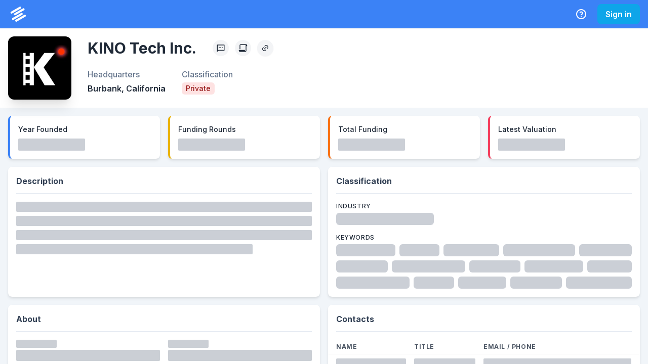

--- FILE ---
content_type: text/html; charset=utf-8
request_url: https://system.privco.com/company/kino-tech
body_size: 11385
content:
<!DOCTYPE html><html lang="en"><head><meta charSet="utf-8"/><meta name="twitter:card" content="summary_large_image"/><meta name="twitter:site" content="@PrivCo"/><meta name="twitter:creator" content="@PrivCo"/><meta property="og:type" content="website"/><meta property="og:image:width" content="1200"/><meta property="og:image:height" content="627"/><meta property="og:locale" content="en_US"/><meta property="og:site_name" content="PrivCo"/><meta name="viewport" content="width=device-width, initial-scale=1.0"/><link rel="apple-touch-icon" sizes="180x180" href="/icons/apple-touch-icon.png"/><link rel="icon" type="image/png" sizes="32x32" href="/icons/favicon-32x32.png"/><link rel="icon" type="image/png" sizes="194x194" href="/icons/favicon-194x194.png"/><link rel="icon" type="image/png" sizes="192x192" href="/icons/android-chrome-192x192.png"/><link rel="icon" type="image/png" sizes="16x16" href="/icons/favicon-16x16.png"/><link rel="manifest" href="/site.webmanifest"/><link rel="mask-icon" href="/safari-pinned-tab.svg" color="#051931"/><meta name="apple-mobile-web-app-title" content="PrivCo"/><meta name="application-name" content="PrivCo"/><meta name="msapplication-TileColor" content="#051931"/><meta name="theme-color" content="#ffffff"/><title>KINO Tech Inc. Company Profile: Financials, Valuation, and Growth | PrivCo</title><meta name="robots" content="index,follow"/><meta name="description" content="KINO Tech Inc. is a privately-held company that develops an app to experience film from script to screen. KINO Tech Inc. was founded in 2022 by Austin Worrell, Brit MacRae, Daril Fannin, and David Fannin. KINO Tech Inc. headquarters are located in Burbank, California."/><meta property="og:title" content="KINO Tech Inc. Company Profile: Financials, Valuation, and Growth"/><meta property="og:description" content="KINO Tech Inc. is a privately-held company that develops an app to experience film from script to screen. KINO Tech Inc. was founded in 2022 by Austin Worrell, Brit MacRae, Daril Fannin, and David…"/><meta property="og:url" content="https://system.privco.com/company/kino-tech"/><meta property="og:image" content="/api/og?type=company&amp;name=KINO+Tech+Inc.&amp;imageUrl=https%3A%2F%2Fimages.privco.com%2Fproduction%2F97096e689224153c9817cb2370a7f179.jpeg"/><meta property="og:image:alt" content="KINO Tech Inc."/><link rel="canonical" href="https://system.privco.com/company/kino-tech"/><script type="application/ld+json">{"@context":"https://schema.org","@type":"Corporation","@id":"https://system.privco.com/company/kino-tech","url":"https://system.privco.com/company/kino-tech","logo":"https://images.privco.com/production/97096e689224153c9817cb2370a7f179.jpeg","name":"KINO Tech Inc.","description":"KINO Tech Inc. is a privately-held company that develops an app to experience film from script to screen. KINO Tech Inc. was founded in 2022 by Austin Worrell, Brit MacRae, Daril Fannin, and David Fannin. KINO Tech Inc. headquarters are located in Burbank, California.","address":{"@type":"PostalAddress","addressLocality":"Burbank","addressRegion":"California","addressCountry":"United States"}}</script><script type="application/ld+json">{"@context":"https://schema.org","@type":"BreadcrumbList","itemListElement":[{"@type":"ListItem","position":1,"item":{"@id":"https://system.privco.com/company/kino-tech","name":"KINO Tech Inc."}}]}</script><meta name="next-head-count" content="32"/><link rel="preconnect" href="https://fonts.gstatic.com"/><link rel="stylesheet" data-href="https://fonts.googleapis.com/css2?family=Inter:wght@100;200;300;400;500;600;700;800;900&amp;display=swap"/><noscript data-n-css=""></noscript><script defer="" nomodule="" src="https://system.privco.com/_next/static/chunks/polyfills-c67a75d1b6f99dc8.js"></script><script src="https://system.privco.com/_next/static/chunks/webpack-3a651ec4403e6788.js" defer=""></script><script src="https://system.privco.com/_next/static/chunks/framework-9141d38b73bd366d.js" defer=""></script><script src="https://system.privco.com/_next/static/chunks/main-b93a3bcda36fdfee.js" defer=""></script><script src="https://system.privco.com/_next/static/chunks/pages/_app-6dd72c367afb5b6f.js" defer=""></script><script src="https://system.privco.com/_next/static/chunks/78e521c3-b6fdb4c5843c9048.js" defer=""></script><script src="https://system.privco.com/_next/static/chunks/0c428ae2-f80d7cd620e3b133.js" defer=""></script><script src="https://system.privco.com/_next/static/chunks/29107295-0fafdf3e8927f62b.js" defer=""></script><script src="https://system.privco.com/_next/static/chunks/4338-6cfd5a5458a38712.js" defer=""></script><script src="https://system.privco.com/_next/static/chunks/2346-c2635e33483cdad1.js" defer=""></script><script src="https://system.privco.com/_next/static/chunks/800-e00d81b75bb303a6.js" defer=""></script><script src="https://system.privco.com/_next/static/chunks/6905-6dcb0e58ae96b84e.js" defer=""></script><script src="https://system.privco.com/_next/static/chunks/4221-6f97c35eea9085ef.js" defer=""></script><script src="https://system.privco.com/_next/static/chunks/3072-4da9723e349dd586.js" defer=""></script><script src="https://system.privco.com/_next/static/chunks/3974-e94c3d0304d9844b.js" defer=""></script><script src="https://system.privco.com/_next/static/chunks/7190-403fade3e7ee7085.js" defer=""></script><script src="https://system.privco.com/_next/static/chunks/2991-1150eb11fef869ce.js" defer=""></script><script src="https://system.privco.com/_next/static/chunks/4883-ed840a854ab2ab7f.js" defer=""></script><script src="https://system.privco.com/_next/static/chunks/807-414293eaeff3342a.js" defer=""></script><script src="https://system.privco.com/_next/static/chunks/3006-5effafc37d279b02.js" defer=""></script><script src="https://system.privco.com/_next/static/chunks/4621-6e2ffaa23e8addad.js" defer=""></script><script src="https://system.privco.com/_next/static/chunks/5613-5cee7d3e0365e5fd.js" defer=""></script><script src="https://system.privco.com/_next/static/chunks/4648-71ab1a8925bf3bea.js" defer=""></script><script src="https://system.privco.com/_next/static/chunks/6935-d91de37d941e8e75.js" defer=""></script><script src="https://system.privco.com/_next/static/chunks/pages/company/%5Bslug%5D-5ed8252342c6003f.js" defer=""></script><script src="https://system.privco.com/_next/static/dyyL1H2RvNn8aGY7Ov_Yz/_buildManifest.js" defer=""></script><script src="https://system.privco.com/_next/static/dyyL1H2RvNn8aGY7Ov_Yz/_ssgManifest.js" defer=""></script><link rel="stylesheet" href="https://fonts.googleapis.com/css2?family=Inter:wght@100;200;300;400;500;600;700;800;900&display=swap"/></head><body style="overflow:hidden"><script id="chakra-script">!(function(){try{var a=function(c){var v="(prefers-color-scheme: dark)",h=window.matchMedia(v).matches?"dark":"light",r=c==="system"?h:c,o=document.documentElement,s=document.body,l="chakra-ui-light",d="chakra-ui-dark",i=r==="dark";return s.classList.add(i?d:l),s.classList.remove(i?l:d),o.style.colorScheme=r,o.dataset.theme=r,r},n=a,m="light",e="chakra-ui-color-mode",t=localStorage.getItem(e);t?a(t):localStorage.setItem(e,a(m))}catch(a){}})();</script><div id="__next"><style data-emotion="css-global o96fi0">:host,:root,[data-theme]{--chakra-ring-inset:var(--chakra-empty,/*!*/ /*!*/);--chakra-ring-offset-width:0px;--chakra-ring-offset-color:#fff;--chakra-ring-color:rgba(66, 153, 225, 0.6);--chakra-ring-offset-shadow:0 0 #0000;--chakra-ring-shadow:0 0 #0000;--chakra-space-x-reverse:0;--chakra-space-y-reverse:0;--chakra-colors-transparent:transparent;--chakra-colors-current:currentColor;--chakra-colors-black:#000;--chakra-colors-white:#fff;--chakra-colors-whiteAlpha-50:rgba(255, 255, 255, 0.04);--chakra-colors-whiteAlpha-100:rgba(255, 255, 255, 0.06);--chakra-colors-whiteAlpha-200:rgba(255, 255, 255, 0.08);--chakra-colors-whiteAlpha-300:rgba(255, 255, 255, 0.16);--chakra-colors-whiteAlpha-400:rgba(255, 255, 255, 0.24);--chakra-colors-whiteAlpha-500:rgba(255, 255, 255, 0.36);--chakra-colors-whiteAlpha-600:rgba(255, 255, 255, 0.48);--chakra-colors-whiteAlpha-700:rgba(255, 255, 255, 0.64);--chakra-colors-whiteAlpha-800:rgba(255, 255, 255, 0.80);--chakra-colors-whiteAlpha-900:rgba(255, 255, 255, 0.92);--chakra-colors-blackAlpha-50:rgba(0, 0, 0, 0.04);--chakra-colors-blackAlpha-100:rgba(0, 0, 0, 0.06);--chakra-colors-blackAlpha-200:rgba(0, 0, 0, 0.08);--chakra-colors-blackAlpha-300:rgba(0, 0, 0, 0.16);--chakra-colors-blackAlpha-400:rgba(0, 0, 0, 0.24);--chakra-colors-blackAlpha-500:rgba(0, 0, 0, 0.36);--chakra-colors-blackAlpha-600:rgba(0, 0, 0, 0.48);--chakra-colors-blackAlpha-700:rgba(0, 0, 0, 0.64);--chakra-colors-blackAlpha-800:rgba(0, 0, 0, 0.80);--chakra-colors-blackAlpha-900:rgba(0, 0, 0, 0.92);--chakra-colors-gray-50:#f9fafb;--chakra-colors-gray-100:#f3f4f6;--chakra-colors-gray-200:#e5e7eb;--chakra-colors-gray-300:#d1d5db;--chakra-colors-gray-400:#9ca3af;--chakra-colors-gray-500:#6b7280;--chakra-colors-gray-600:#4b5563;--chakra-colors-gray-700:#374151;--chakra-colors-gray-800:#1f2937;--chakra-colors-gray-900:#111827;--chakra-colors-red-50:#fef2f2;--chakra-colors-red-100:#fee2e2;--chakra-colors-red-200:#fecaca;--chakra-colors-red-300:#fca5a5;--chakra-colors-red-400:#f87171;--chakra-colors-red-500:#ef4444;--chakra-colors-red-600:#dc2626;--chakra-colors-red-700:#b91c1c;--chakra-colors-red-800:#991b1b;--chakra-colors-red-900:#7f1d1d;--chakra-colors-orange-50:#fff7ed;--chakra-colors-orange-100:#ffedd5;--chakra-colors-orange-200:#fed7aa;--chakra-colors-orange-300:#fdba74;--chakra-colors-orange-400:#fb923c;--chakra-colors-orange-500:#f97316;--chakra-colors-orange-600:#ea580c;--chakra-colors-orange-700:#c2410c;--chakra-colors-orange-800:#9a3412;--chakra-colors-orange-900:#7c2d12;--chakra-colors-yellow-50:#fefce8;--chakra-colors-yellow-100:#fef9c3;--chakra-colors-yellow-200:#fef08a;--chakra-colors-yellow-300:#fde047;--chakra-colors-yellow-400:#facc15;--chakra-colors-yellow-500:#eab308;--chakra-colors-yellow-600:#ca8a04;--chakra-colors-yellow-700:#a16207;--chakra-colors-yellow-800:#854d0e;--chakra-colors-yellow-900:#713f12;--chakra-colors-green-50:#f0fdf4;--chakra-colors-green-100:#dcfce7;--chakra-colors-green-200:#bbf7d0;--chakra-colors-green-300:#86efac;--chakra-colors-green-400:#4ade80;--chakra-colors-green-500:#22c55e;--chakra-colors-green-600:#16a34a;--chakra-colors-green-700:#15803d;--chakra-colors-green-800:#166534;--chakra-colors-green-900:#14532d;--chakra-colors-teal-50:#f0fdfa;--chakra-colors-teal-100:#ccfbf1;--chakra-colors-teal-200:#99f6e4;--chakra-colors-teal-300:#5eead4;--chakra-colors-teal-400:#2dd4bf;--chakra-colors-teal-500:#14b8a6;--chakra-colors-teal-600:#0d9488;--chakra-colors-teal-700:#0f766e;--chakra-colors-teal-800:#115e59;--chakra-colors-teal-900:#134e4a;--chakra-colors-blue-50:#eff6ff;--chakra-colors-blue-100:#dbeafe;--chakra-colors-blue-200:#bfdbfe;--chakra-colors-blue-300:#93c5fd;--chakra-colors-blue-400:#60a5fa;--chakra-colors-blue-500:#3b82f6;--chakra-colors-blue-600:#2563eb;--chakra-colors-blue-700:#1d4ed8;--chakra-colors-blue-800:#1e40af;--chakra-colors-blue-900:#1e3a8a;--chakra-colors-cyan-50:#ecfeff;--chakra-colors-cyan-100:#cffafe;--chakra-colors-cyan-200:#a5f3fc;--chakra-colors-cyan-300:#67e8f9;--chakra-colors-cyan-400:#22d3ee;--chakra-colors-cyan-500:#06b6d4;--chakra-colors-cyan-600:#0891b2;--chakra-colors-cyan-700:#0e7490;--chakra-colors-cyan-800:#155e75;--chakra-colors-cyan-900:#164e63;--chakra-colors-purple-50:#faf5ff;--chakra-colors-purple-100:#f3e8ff;--chakra-colors-purple-200:#e9d5ff;--chakra-colors-purple-300:#d8b4fe;--chakra-colors-purple-400:#c084fc;--chakra-colors-purple-500:#a855f7;--chakra-colors-purple-600:#9333ea;--chakra-colors-purple-700:#7e22ce;--chakra-colors-purple-800:#6b21a8;--chakra-colors-purple-900:#581c87;--chakra-colors-pink-50:#fdf2f8;--chakra-colors-pink-100:#fce7f3;--chakra-colors-pink-200:#fbcfe8;--chakra-colors-pink-300:#f9a8d4;--chakra-colors-pink-400:#f472b6;--chakra-colors-pink-500:#ec4899;--chakra-colors-pink-600:#db2777;--chakra-colors-pink-700:#be185d;--chakra-colors-pink-800:#9d174d;--chakra-colors-pink-900:#831843;--chakra-colors-linkedin-50:#E8F4F9;--chakra-colors-linkedin-100:#CFEDFB;--chakra-colors-linkedin-200:#9BDAF3;--chakra-colors-linkedin-300:#68C7EC;--chakra-colors-linkedin-400:#34B3E4;--chakra-colors-linkedin-500:#00A0DC;--chakra-colors-linkedin-600:#008CC9;--chakra-colors-linkedin-700:#0077B5;--chakra-colors-linkedin-800:#005E93;--chakra-colors-linkedin-900:#004471;--chakra-colors-facebook-50:#E8F4F9;--chakra-colors-facebook-100:#D9DEE9;--chakra-colors-facebook-200:#B7C2DA;--chakra-colors-facebook-300:#6482C0;--chakra-colors-facebook-400:#4267B2;--chakra-colors-facebook-500:#385898;--chakra-colors-facebook-600:#314E89;--chakra-colors-facebook-700:#29487D;--chakra-colors-facebook-800:#223B67;--chakra-colors-facebook-900:#1E355B;--chakra-colors-messenger-50:#D0E6FF;--chakra-colors-messenger-100:#B9DAFF;--chakra-colors-messenger-200:#A2CDFF;--chakra-colors-messenger-300:#7AB8FF;--chakra-colors-messenger-400:#2E90FF;--chakra-colors-messenger-500:#0078FF;--chakra-colors-messenger-600:#0063D1;--chakra-colors-messenger-700:#0052AC;--chakra-colors-messenger-800:#003C7E;--chakra-colors-messenger-900:#002C5C;--chakra-colors-whatsapp-50:#dffeec;--chakra-colors-whatsapp-100:#b9f5d0;--chakra-colors-whatsapp-200:#90edb3;--chakra-colors-whatsapp-300:#65e495;--chakra-colors-whatsapp-400:#3cdd78;--chakra-colors-whatsapp-500:#22c35e;--chakra-colors-whatsapp-600:#179848;--chakra-colors-whatsapp-700:#0c6c33;--chakra-colors-whatsapp-800:#01421c;--chakra-colors-whatsapp-900:#001803;--chakra-colors-twitter-50:#E5F4FD;--chakra-colors-twitter-100:#C8E9FB;--chakra-colors-twitter-200:#A8DCFA;--chakra-colors-twitter-300:#83CDF7;--chakra-colors-twitter-400:#57BBF5;--chakra-colors-twitter-500:#1DA1F2;--chakra-colors-twitter-600:#1A94DA;--chakra-colors-twitter-700:#1681BF;--chakra-colors-twitter-800:#136B9E;--chakra-colors-twitter-900:#0D4D71;--chakra-colors-telegram-50:#E3F2F9;--chakra-colors-telegram-100:#C5E4F3;--chakra-colors-telegram-200:#A2D4EC;--chakra-colors-telegram-300:#7AC1E4;--chakra-colors-telegram-400:#47A9DA;--chakra-colors-telegram-500:#0088CC;--chakra-colors-telegram-600:#007AB8;--chakra-colors-telegram-700:#006BA1;--chakra-colors-telegram-800:#005885;--chakra-colors-telegram-900:#003F5E;--chakra-colors-slate-50:#f8fafc;--chakra-colors-slate-100:#f1f5f9;--chakra-colors-slate-200:#e2e8f0;--chakra-colors-slate-300:#cbd5e1;--chakra-colors-slate-400:#94a3b8;--chakra-colors-slate-500:#64748b;--chakra-colors-slate-600:#475569;--chakra-colors-slate-700:#334155;--chakra-colors-slate-800:#1e293b;--chakra-colors-slate-900:#0f172a;--chakra-colors-zinc-50:#fafafa;--chakra-colors-zinc-100:#f4f4f5;--chakra-colors-zinc-200:#e4e4e7;--chakra-colors-zinc-300:#d4d4d8;--chakra-colors-zinc-400:#a1a1aa;--chakra-colors-zinc-500:#71717a;--chakra-colors-zinc-600:#52525b;--chakra-colors-zinc-700:#3f3f46;--chakra-colors-zinc-800:#27272a;--chakra-colors-zinc-900:#18181b;--chakra-colors-neutral-50:#fafafa;--chakra-colors-neutral-100:#f5f5f5;--chakra-colors-neutral-200:#e5e5e5;--chakra-colors-neutral-300:#d4d4d4;--chakra-colors-neutral-400:#a3a3a3;--chakra-colors-neutral-500:#737373;--chakra-colors-neutral-600:#525252;--chakra-colors-neutral-700:#404040;--chakra-colors-neutral-800:#262626;--chakra-colors-neutral-900:#171717;--chakra-colors-stone-50:#fafaf9;--chakra-colors-stone-100:#f5f5f4;--chakra-colors-stone-200:#e7e5e4;--chakra-colors-stone-300:#d6d3d1;--chakra-colors-stone-400:#a8a29e;--chakra-colors-stone-500:#78716c;--chakra-colors-stone-600:#57534e;--chakra-colors-stone-700:#44403c;--chakra-colors-stone-800:#292524;--chakra-colors-stone-900:#1c1917;--chakra-colors-amber-50:#fffbeb;--chakra-colors-amber-100:#fef3c7;--chakra-colors-amber-200:#fde68a;--chakra-colors-amber-300:#fcd34d;--chakra-colors-amber-400:#fbbf24;--chakra-colors-amber-500:#f59e0b;--chakra-colors-amber-600:#d97706;--chakra-colors-amber-700:#b45309;--chakra-colors-amber-800:#92400e;--chakra-colors-amber-900:#78350f;--chakra-colors-lime-50:#f7fee7;--chakra-colors-lime-100:#ecfccb;--chakra-colors-lime-200:#d9f99d;--chakra-colors-lime-300:#bef264;--chakra-colors-lime-400:#a3e635;--chakra-colors-lime-500:#84cc16;--chakra-colors-lime-600:#65a30d;--chakra-colors-lime-700:#4d7c0f;--chakra-colors-lime-800:#3f6212;--chakra-colors-lime-900:#365314;--chakra-colors-emerald-50:#ecfdf5;--chakra-colors-emerald-100:#d1fae5;--chakra-colors-emerald-200:#a7f3d0;--chakra-colors-emerald-300:#6ee7b7;--chakra-colors-emerald-400:#34d399;--chakra-colors-emerald-500:#10b981;--chakra-colors-emerald-600:#059669;--chakra-colors-emerald-700:#047857;--chakra-colors-emerald-800:#065f46;--chakra-colors-emerald-900:#064e3b;--chakra-colors-sky-50:#f0f9ff;--chakra-colors-sky-100:#e0f2fe;--chakra-colors-sky-200:#bae6fd;--chakra-colors-sky-300:#7dd3fc;--chakra-colors-sky-400:#38bdf8;--chakra-colors-sky-500:#0ea5e9;--chakra-colors-sky-600:#0284c7;--chakra-colors-sky-700:#0369a1;--chakra-colors-sky-800:#075985;--chakra-colors-sky-900:#0c4a6e;--chakra-colors-indigo-50:#eef2ff;--chakra-colors-indigo-100:#e0e7ff;--chakra-colors-indigo-200:#c7d2fe;--chakra-colors-indigo-300:#a5b4fc;--chakra-colors-indigo-400:#818cf8;--chakra-colors-indigo-500:#6366f1;--chakra-colors-indigo-600:#4f46e5;--chakra-colors-indigo-700:#4338ca;--chakra-colors-indigo-800:#3730a3;--chakra-colors-indigo-900:#312e81;--chakra-colors-violet-50:#f5f3ff;--chakra-colors-violet-100:#ede9fe;--chakra-colors-violet-200:#ddd6fe;--chakra-colors-violet-300:#c4b5fd;--chakra-colors-violet-400:#a78bfa;--chakra-colors-violet-500:#8b5cf6;--chakra-colors-violet-600:#7c3aed;--chakra-colors-violet-700:#6d28d9;--chakra-colors-violet-800:#5b21b6;--chakra-colors-violet-900:#4c1d95;--chakra-colors-fuchsia-50:#fdf4ff;--chakra-colors-fuchsia-100:#fae8ff;--chakra-colors-fuchsia-200:#f5d0fe;--chakra-colors-fuchsia-300:#f0abfc;--chakra-colors-fuchsia-400:#e879f9;--chakra-colors-fuchsia-500:#d946ef;--chakra-colors-fuchsia-600:#c026d3;--chakra-colors-fuchsia-700:#a21caf;--chakra-colors-fuchsia-800:#86198f;--chakra-colors-fuchsia-900:#701a75;--chakra-colors-rose-50:#fff1f2;--chakra-colors-rose-100:#ffe4e6;--chakra-colors-rose-200:#fecdd3;--chakra-colors-rose-300:#fda4af;--chakra-colors-rose-400:#fb7185;--chakra-colors-rose-500:#f43f5e;--chakra-colors-rose-600:#e11d48;--chakra-colors-rose-700:#be123c;--chakra-colors-rose-800:#9f1239;--chakra-colors-rose-900:#881337;--chakra-borders-none:0;--chakra-borders-1px:1px solid;--chakra-borders-2px:2px solid;--chakra-borders-4px:4px solid;--chakra-borders-8px:8px solid;--chakra-fonts-heading:Inter,sans-serif;--chakra-fonts-body:Inter,sans-serif;--chakra-fonts-mono:Menlo,monospace;--chakra-fontSizes-3xs:0.45rem;--chakra-fontSizes-2xs:0.625rem;--chakra-fontSizes-xs:0.75rem;--chakra-fontSizes-sm:0.875rem;--chakra-fontSizes-md:1rem;--chakra-fontSizes-lg:1.125rem;--chakra-fontSizes-xl:1.25rem;--chakra-fontSizes-2xl:1.5rem;--chakra-fontSizes-3xl:1.875rem;--chakra-fontSizes-4xl:2.25rem;--chakra-fontSizes-5xl:3rem;--chakra-fontSizes-6xl:3.75rem;--chakra-fontSizes-7xl:4.5rem;--chakra-fontSizes-8xl:6rem;--chakra-fontSizes-9xl:8rem;--chakra-fontWeights-hairline:100;--chakra-fontWeights-thin:200;--chakra-fontWeights-light:300;--chakra-fontWeights-normal:400;--chakra-fontWeights-medium:500;--chakra-fontWeights-semibold:600;--chakra-fontWeights-bold:700;--chakra-fontWeights-extrabold:800;--chakra-fontWeights-black:900;--chakra-letterSpacings-tighter:-0.05em;--chakra-letterSpacings-tight:-0.025em;--chakra-letterSpacings-normal:0;--chakra-letterSpacings-wide:0.025em;--chakra-letterSpacings-wider:0.05em;--chakra-letterSpacings-widest:0.1em;--chakra-lineHeights-3:.75rem;--chakra-lineHeights-4:1rem;--chakra-lineHeights-5:1.25rem;--chakra-lineHeights-6:1.5rem;--chakra-lineHeights-7:1.75rem;--chakra-lineHeights-8:2rem;--chakra-lineHeights-9:2.25rem;--chakra-lineHeights-10:2.5rem;--chakra-lineHeights-normal:normal;--chakra-lineHeights-none:1;--chakra-lineHeights-shorter:1.25;--chakra-lineHeights-short:1.375;--chakra-lineHeights-base:1.5;--chakra-lineHeights-tall:1.625;--chakra-lineHeights-taller:2;--chakra-radii-none:0;--chakra-radii-sm:0.125rem;--chakra-radii-base:0.25rem;--chakra-radii-md:0.375rem;--chakra-radii-lg:0.5rem;--chakra-radii-xl:0.75rem;--chakra-radii-2xl:1rem;--chakra-radii-3xl:1.5rem;--chakra-radii-full:9999px;--chakra-space-1:0.25rem;--chakra-space-2:0.5rem;--chakra-space-3:0.75rem;--chakra-space-4:1rem;--chakra-space-5:1.25rem;--chakra-space-6:1.5rem;--chakra-space-7:1.75rem;--chakra-space-8:2rem;--chakra-space-9:2.25rem;--chakra-space-10:2.5rem;--chakra-space-12:3rem;--chakra-space-14:3.5rem;--chakra-space-16:4rem;--chakra-space-20:5rem;--chakra-space-24:6rem;--chakra-space-28:7rem;--chakra-space-32:8rem;--chakra-space-36:9rem;--chakra-space-40:10rem;--chakra-space-44:11rem;--chakra-space-48:12rem;--chakra-space-52:13rem;--chakra-space-56:14rem;--chakra-space-60:15rem;--chakra-space-64:16rem;--chakra-space-72:18rem;--chakra-space-80:20rem;--chakra-space-96:24rem;--chakra-space-px:1px;--chakra-space-0-5:0.125rem;--chakra-space-1-5:0.375rem;--chakra-space-2-5:0.625rem;--chakra-space-3-5:0.875rem;--chakra-shadows-xs:0 0 0 1px rgba(0, 0, 0, 0.05);--chakra-shadows-sm:0 1px 2px 0 rgba(0, 0, 0, 0.05);--chakra-shadows-base:0 1px 3px 0 rgba(0, 0, 0, 0.1),0 1px 2px 0 rgba(0, 0, 0, 0.06);--chakra-shadows-md:0 4px 6px -1px rgba(0, 0, 0, 0.1),0 2px 4px -1px rgba(0, 0, 0, 0.06);--chakra-shadows-lg:0 10px 15px -3px rgba(0, 0, 0, 0.1),0 4px 6px -2px rgba(0, 0, 0, 0.05);--chakra-shadows-xl:0 20px 25px -5px rgba(0, 0, 0, 0.1),0 10px 10px -5px rgba(0, 0, 0, 0.04);--chakra-shadows-2xl:0 25px 50px -12px rgba(0, 0, 0, 0.25);--chakra-shadows-outline:0 0 0 3px rgba(66, 153, 225, 0.6);--chakra-shadows-inner:inset 0 2px 4px 0 rgba(0,0,0,0.06);--chakra-shadows-none:none;--chakra-shadows-dark-lg:rgba(0, 0, 0, 0.1) 0px 0px 0px 1px,rgba(0, 0, 0, 0.2) 0px 5px 10px,rgba(0, 0, 0, 0.4) 0px 15px 40px;--chakra-shadows-outline-light:0 0 0 3px rgba(147, 197, 253, 0.6);--chakra-sizes-1:0.25rem;--chakra-sizes-2:0.5rem;--chakra-sizes-3:0.75rem;--chakra-sizes-4:1rem;--chakra-sizes-5:1.25rem;--chakra-sizes-6:1.5rem;--chakra-sizes-7:1.75rem;--chakra-sizes-8:2rem;--chakra-sizes-9:2.25rem;--chakra-sizes-10:2.5rem;--chakra-sizes-12:3rem;--chakra-sizes-14:3.5rem;--chakra-sizes-16:4rem;--chakra-sizes-20:5rem;--chakra-sizes-24:6rem;--chakra-sizes-28:7rem;--chakra-sizes-32:8rem;--chakra-sizes-36:9rem;--chakra-sizes-40:10rem;--chakra-sizes-44:11rem;--chakra-sizes-48:12rem;--chakra-sizes-52:13rem;--chakra-sizes-56:14rem;--chakra-sizes-60:15rem;--chakra-sizes-64:16rem;--chakra-sizes-72:18rem;--chakra-sizes-80:20rem;--chakra-sizes-96:24rem;--chakra-sizes-px:1px;--chakra-sizes-0-5:0.125rem;--chakra-sizes-1-5:0.375rem;--chakra-sizes-2-5:0.625rem;--chakra-sizes-3-5:0.875rem;--chakra-sizes-max:max-content;--chakra-sizes-min:min-content;--chakra-sizes-full:100%;--chakra-sizes-3xs:14rem;--chakra-sizes-2xs:16rem;--chakra-sizes-xs:20rem;--chakra-sizes-sm:24rem;--chakra-sizes-md:28rem;--chakra-sizes-lg:32rem;--chakra-sizes-xl:36rem;--chakra-sizes-2xl:42rem;--chakra-sizes-3xl:48rem;--chakra-sizes-4xl:56rem;--chakra-sizes-5xl:64rem;--chakra-sizes-6xl:72rem;--chakra-sizes-7xl:80rem;--chakra-sizes-8xl:90rem;--chakra-sizes-prose:60ch;--chakra-sizes-container-sm:640px;--chakra-sizes-container-md:768px;--chakra-sizes-container-lg:1024px;--chakra-sizes-container-xl:1280px;--chakra-zIndices-hide:-1;--chakra-zIndices-auto:auto;--chakra-zIndices-base:0;--chakra-zIndices-docked:10;--chakra-zIndices-dropdown:1000;--chakra-zIndices-sticky:1100;--chakra-zIndices-banner:1200;--chakra-zIndices-overlay:1300;--chakra-zIndices-modal:1400;--chakra-zIndices-popover:1500;--chakra-zIndices-skipLink:1600;--chakra-zIndices-toast:1700;--chakra-zIndices-tooltip:1800;--chakra-transition-property-common:background-color,border-color,color,fill,stroke,opacity,box-shadow,transform;--chakra-transition-property-colors:background-color,border-color,color,fill,stroke;--chakra-transition-property-dimensions:width,height;--chakra-transition-property-position:left,right,top,bottom;--chakra-transition-property-background:background-color,background-image,background-position;--chakra-transition-easing-ease-in:cubic-bezier(0.4, 0, 1, 1);--chakra-transition-easing-ease-out:cubic-bezier(0, 0, 0.2, 1);--chakra-transition-easing-ease-in-out:cubic-bezier(0.4, 0, 0.2, 1);--chakra-transition-duration-ultra-fast:50ms;--chakra-transition-duration-faster:100ms;--chakra-transition-duration-fast:150ms;--chakra-transition-duration-normal:200ms;--chakra-transition-duration-slow:300ms;--chakra-transition-duration-slower:400ms;--chakra-transition-duration-ultra-slow:500ms;--chakra-blur-none:0;--chakra-blur-sm:4px;--chakra-blur-base:8px;--chakra-blur-md:12px;--chakra-blur-lg:16px;--chakra-blur-xl:24px;--chakra-blur-2xl:40px;--chakra-blur-3xl:64px;--chakra-breakpoints-base:0em;--chakra-breakpoints-sm:30em;--chakra-breakpoints-md:48em;--chakra-breakpoints-lg:62em;--chakra-breakpoints-xl:80em;--chakra-breakpoints-2xl:96em;}.chakra-ui-light :host:not([data-theme]),.chakra-ui-light :root:not([data-theme]),.chakra-ui-light [data-theme]:not([data-theme]),[data-theme=light] :host:not([data-theme]),[data-theme=light] :root:not([data-theme]),[data-theme=light] [data-theme]:not([data-theme]),:host[data-theme=light],:root[data-theme=light],[data-theme][data-theme=light]{--chakra-colors-chakra-body-text:var(--chakra-colors-gray-800);--chakra-colors-chakra-body-bg:var(--chakra-colors-white);--chakra-colors-chakra-border-color:var(--chakra-colors-gray-200);--chakra-colors-chakra-subtle-bg:var(--chakra-colors-gray-100);--chakra-colors-chakra-placeholder-color:var(--chakra-colors-gray-500);}.chakra-ui-dark :host:not([data-theme]),.chakra-ui-dark :root:not([data-theme]),.chakra-ui-dark [data-theme]:not([data-theme]),[data-theme=dark] :host:not([data-theme]),[data-theme=dark] :root:not([data-theme]),[data-theme=dark] [data-theme]:not([data-theme]),:host[data-theme=dark],:root[data-theme=dark],[data-theme][data-theme=dark]{--chakra-colors-chakra-body-text:var(--chakra-colors-whiteAlpha-900);--chakra-colors-chakra-body-bg:var(--chakra-colors-gray-800);--chakra-colors-chakra-border-color:var(--chakra-colors-whiteAlpha-300);--chakra-colors-chakra-subtle-bg:var(--chakra-colors-gray-700);--chakra-colors-chakra-placeholder-color:var(--chakra-colors-whiteAlpha-400);}</style><style data-emotion="css-global 3kbdol">html{line-height:1.5;-webkit-text-size-adjust:100%;font-family:system-ui,sans-serif;-webkit-font-smoothing:antialiased;text-rendering:optimizeLegibility;-moz-osx-font-smoothing:grayscale;touch-action:manipulation;}body{position:relative;min-height:100%;font-feature-settings:'kern';}*,*::before,*::after{border-width:0;border-style:solid;box-sizing:border-box;}main{display:block;}hr{border-top-width:1px;box-sizing:content-box;height:0;overflow:visible;}pre,code,kbd,samp{font-family:SFMono-Regular,Menlo,Monaco,Consolas,monospace;font-size:1em;}a{background-color:transparent;color:inherit;-webkit-text-decoration:inherit;text-decoration:inherit;}abbr[title]{border-bottom:none;-webkit-text-decoration:underline;text-decoration:underline;-webkit-text-decoration:underline dotted;-webkit-text-decoration:underline dotted;text-decoration:underline dotted;}b,strong{font-weight:bold;}small{font-size:80%;}sub,sup{font-size:75%;line-height:0;position:relative;vertical-align:baseline;}sub{bottom:-0.25em;}sup{top:-0.5em;}img{border-style:none;}button,input,optgroup,select,textarea{font-family:inherit;font-size:100%;line-height:1.15;margin:0;}button,input{overflow:visible;}button,select{text-transform:none;}button::-moz-focus-inner,[type="button"]::-moz-focus-inner,[type="reset"]::-moz-focus-inner,[type="submit"]::-moz-focus-inner{border-style:none;padding:0;}fieldset{padding:0.35em 0.75em 0.625em;}legend{box-sizing:border-box;color:inherit;display:table;max-width:100%;padding:0;white-space:normal;}progress{vertical-align:baseline;}textarea{overflow:auto;}[type="checkbox"],[type="radio"]{box-sizing:border-box;padding:0;}[type="number"]::-webkit-inner-spin-button,[type="number"]::-webkit-outer-spin-button{-webkit-appearance:none!important;}input[type="number"]{-moz-appearance:textfield;}[type="search"]{-webkit-appearance:textfield;outline-offset:-2px;}[type="search"]::-webkit-search-decoration{-webkit-appearance:none!important;}::-webkit-file-upload-button{-webkit-appearance:button;font:inherit;}details{display:block;}summary{display:-webkit-box;display:-webkit-list-item;display:-ms-list-itembox;display:list-item;}template{display:none;}[hidden]{display:none!important;}body,blockquote,dl,dd,h1,h2,h3,h4,h5,h6,hr,figure,p,pre{margin:0;}button{background:transparent;padding:0;}fieldset{margin:0;padding:0;}ol,ul{margin:0;padding:0;}textarea{resize:vertical;}button,[role="button"]{cursor:pointer;}button::-moz-focus-inner{border:0!important;}table{border-collapse:collapse;}h1,h2,h3,h4,h5,h6{font-size:inherit;font-weight:inherit;}button,input,optgroup,select,textarea{padding:0;line-height:inherit;color:inherit;}img,svg,video,canvas,audio,iframe,embed,object{display:block;}img,video{max-width:100%;height:auto;}[data-js-focus-visible] :focus:not([data-focus-visible-added]):not([data-focus-visible-disabled]){outline:none;box-shadow:none;}select::-ms-expand{display:none;}:root{--chakra-vh:100vh;}@supports (height: -webkit-fill-available){:root{--chakra-vh:-webkit-fill-available;}}@supports (height: -moz-fill-available){:root{--chakra-vh:-moz-fill-available;}}@supports (height: 100dvh){:root{--chakra-vh:100dvh;}}</style><style data-emotion="css-global dejr9z">body{font-family:var(--chakra-fonts-body);color:var(--chakra-colors-chakra-body-text);background:var(--chakra-colors-chakra-body-bg);transition-property:background-color;transition-duration:var(--chakra-transition-duration-normal);line-height:var(--chakra-lineHeights-base);}*::-webkit-input-placeholder{color:var(--chakra-colors-chakra-placeholder-color);}*::-moz-placeholder{color:var(--chakra-colors-chakra-placeholder-color);}*:-ms-input-placeholder{color:var(--chakra-colors-chakra-placeholder-color);}*::placeholder{color:var(--chakra-colors-chakra-placeholder-color);}*,*::before,::after{border-color:var(--chakra-colors-chakra-border-color);word-wrap:break-word;}html,body,#__next{height:100%;width:100%;overflow:hidden;}.mapboxgl-ctrl-attrib-button{display:none;}.card-table-body .card-tr:hover td{background:var(--chakra-colors-blue-50);}input[type='search']::-webkit-input-placeholder{text-overflow:ellipsis;}input[type='search']::-moz-placeholder{text-overflow:ellipsis;}input[type='search']:-ms-input-placeholder{text-overflow:ellipsis;}input[type='search'][placeholder],input[type='search']::placeholder{text-overflow:ellipsis;}input[type='search']::-webkit-search-decoration{-webkit-appearance:none;}input[type='search']::-webkit-search-results-button{-webkit-appearance:none;}input[type='search']::-webkit-search-results-decoration{-webkit-appearance:none;}input[type='search']::-webkit-search-cancel-button{-webkit-appearance:none;cursor:pointer;height:14px;width:14px;background-image:url('/icons/clear-input-icon.svg');}</style><style data-emotion="css 1818ing">.css-1818ing{display:grid;grid-gap:0px;grid-template-rows:56px 1fr;grid-template-columns:1fr;height:100%;overflow:hidden;}</style><div class="app-layout css-1818ing"><style data-emotion="css 1lj09wf">.css-1lj09wf{display:-webkit-box;display:-webkit-flex;display:-ms-flexbox;display:flex;-webkit-align-items:center;-webkit-box-align:center;-ms-flex-align:center;align-items:center;-webkit-flex-direction:row;-ms-flex-direction:row;flex-direction:row;background:var(--chakra-colors-blue-500);box-shadow:var(--chakra-shadows-sm);z-index:5;-webkit-padding-start:var(--chakra-space-2);padding-inline-start:var(--chakra-space-2);-webkit-padding-end:var(--chakra-space-2);padding-inline-end:var(--chakra-space-2);}.css-1lj09wf>*:not(style)~*:not(style){margin-top:0px;-webkit-margin-end:0px;margin-inline-end:0px;margin-bottom:0px;-webkit-margin-start:var(--chakra-space-2);margin-inline-start:var(--chakra-space-2);}@media screen and (min-width: 30em){.css-1lj09wf>*:not(style)~*:not(style){-webkit-margin-start:var(--chakra-space-3);margin-inline-start:var(--chakra-space-3);}}@media screen and (min-width: 30em){.css-1lj09wf{-webkit-padding-start:var(--chakra-space-2);padding-inline-start:var(--chakra-space-2);-webkit-padding-end:var(--chakra-space-2);padding-inline-end:var(--chakra-space-2);}}@media screen and (min-width: 48em){.css-1lj09wf{-webkit-padding-start:var(--chakra-space-4);padding-inline-start:var(--chakra-space-4);-webkit-padding-end:var(--chakra-space-4);padding-inline-end:var(--chakra-space-4);}}</style><header class="chakra-stack css-1lj09wf" data-cy="app-header"><style data-emotion="css feql6b">.css-feql6b{display:-webkit-box;display:-webkit-flex;display:-ms-flexbox;display:flex;-webkit-align-items:center;-webkit-box-align:center;-ms-flex-align:center;align-items:center;-webkit-box-pack:center;-ms-flex-pack:center;-webkit-justify-content:center;justify-content:center;height:var(--chakra-sizes-10);width:var(--chakra-sizes-10);outline:2px solid transparent;outline-offset:2px;border-radius:var(--chakra-radii-md);-webkit-transition:0.2s all;transition:0.2s all;-webkit-flex:0 0 auto;-ms-flex:0 0 auto;flex:0 0 auto;}.css-feql6b:hover,.css-feql6b[data-hover]{background:var(--chakra-colors-blackAlpha-300);}.css-feql6b:active,.css-feql6b[data-active]{background:var(--chakra-colors-blackAlpha-400);}.css-feql6b:focus,.css-feql6b[data-focus]{box-shadow:var(--chakra-shadows-outline-light);}</style><a aria-label="PrivCo Home" class="css-feql6b" href="/"><style data-emotion="css 1qqs3lu">.css-1qqs3lu{display:inline-block;line-height:1em;-webkit-flex-shrink:0;-ms-flex-negative:0;flex-shrink:0;color:var(--chakra-colors-white);vertical-align:middle;fill:currentColor;height:var(--chakra-sizes-8);width:var(--chakra-sizes-8);}</style><svg viewBox="0 0 254 251" focusable="false" class="chakra-icon css-1qqs3lu"><title>PrivCo Logo</title><path d="M150.102 8.282L14.187 86.752c-7.81 4.51-10.487 14.495-5.98 22.303 4.509 7.808 14.495 10.482 22.305 5.973l135.915-78.47c7.81-4.51 10.487-14.495 5.979-22.303-4.508-7.808-14.494-10.482-22.304-5.973zM202.096 34.76L66.182 113.228c-7.81 4.51-10.488 14.495-5.98 22.303 4.509 7.808 14.495 10.482 22.305 5.973l135.914-78.47c7.811-4.51 10.488-14.495 5.98-22.303-4.508-7.808-14.494-10.482-22.305-5.973zM173.3 107.892l-135.914 78.47c-7.81 4.509-10.488 14.494-5.98 22.303 4.508 7.808 14.494 10.482 22.305 5.972l135.914-78.47c7.81-4.509 10.487-14.494 5.979-22.302-4.508-7.809-14.494-10.483-22.304-5.973zM223.499 135.406l-135.914 78.47c-7.81 4.509-10.487 14.495-5.98 22.303 4.508 7.808 14.495 10.482 22.305 5.973l135.914-78.47c7.811-4.51 10.488-14.495 5.98-22.303-4.508-7.808-14.494-10.482-22.305-5.973z"></path></svg></a><style data-emotion="css jm44kl">.css-jm44kl{-webkit-flex:1;-ms-flex:1;flex:1;justify-self:stretch;-webkit-align-self:stretch;-ms-flex-item-align:stretch;align-self:stretch;margin:0!important;}</style><div class="css-jm44kl"></div><style data-emotion="css 129t84s">.css-129t84s{display:-webkit-box;display:-webkit-flex;display:-ms-flexbox;display:flex;-webkit-align-items:center;-webkit-box-align:center;-ms-flex-align:center;align-items:center;-webkit-box-pack:center;-ms-flex-pack:center;-webkit-justify-content:center;justify-content:center;height:40px;width:40px;border-radius:var(--chakra-radii-md);margin-left:var(--chakra-space-2);-webkit-flex:0 0 auto;-ms-flex:0 0 auto;flex:0 0 auto;outline:2px solid transparent;outline-offset:2px;}.css-129t84s:focus,.css-129t84s[data-focus]{box-shadow:var(--chakra-shadows-outline-light);background:var(--chakra-colors-blue-600);}</style><button role="button" aria-label="Open Menu" class="css-129t84s"><style data-emotion="css 59v47b">.css-59v47b{display:inline-block;line-height:1em;-webkit-flex-shrink:0;-ms-flex-negative:0;flex-shrink:0;color:var(--chakra-colors-white);height:32px;width:32px;}</style><svg stroke="currentColor" fill="currentColor" stroke-width="0" viewBox="0 0 24 24" focusable="false" class="chakra-icon css-59v47b" height="1em" width="1em" xmlns="http://www.w3.org/2000/svg"><g><path fill="none" d="M0 0h24v24H0z"></path><path d="M3 4h18v2H3V4zm0 7h18v2H3v-2zm0 7h18v2H3v-2z"></path></g></svg></button></header><style data-emotion="css tlestj">.css-tlestj{background:var(--chakra-colors-slate-100);overflow:auto;}</style><main class="css-tlestj"><style data-emotion="css 4k0u58">.css-4k0u58{background:var(--chakra-colors-white);-webkit-flex-direction:column;-ms-flex-direction:column;flex-direction:column;height:100%;overflow-y:auto;}</style><style data-emotion="css 89eza5">.css-89eza5{display:-webkit-box;display:-webkit-flex;display:-ms-flexbox;display:flex;background:var(--chakra-colors-white);-webkit-flex-direction:column;-ms-flex-direction:column;flex-direction:column;height:100%;overflow-y:auto;}</style><div class="css-89eza5"><header class="css-0"><style data-emotion="css lyimn6">.css-lyimn6{width:100%;-webkit-margin-start:auto;margin-inline-start:auto;-webkit-margin-end:auto;margin-inline-end:auto;-webkit-padding-start:var(--chakra-space-4);padding-inline-start:var(--chakra-space-4);-webkit-padding-end:var(--chakra-space-4);padding-inline-end:var(--chakra-space-4);max-width:var(--chakra-sizes-8xl);}</style><div class="chakra-container css-lyimn6"><style data-emotion="css 1te0zdz">.css-1te0zdz{display:grid;grid-template-areas:"logo name" "stats stats";grid-row-gap:var(--chakra-space-4);grid-column-gap:var(--chakra-space-8);grid-template-columns:auto 1fr;width:100%;padding-top:var(--chakra-space-4);padding-bottom:var(--chakra-space-4);}@media screen and (min-width: 30em){.css-1te0zdz{grid-template-areas:"logo name" "logo stats";}}</style><div class="css-1te0zdz"><style data-emotion="css 1o8lkyg">.css-1o8lkyg{grid-area:logo;position:relative;height:100px;width:100px;border-radius:var(--chakra-radii-lg);overflow:hidden;box-shadow:var(--chakra-shadows-xl);z-index:4;-webkit-flex-shrink:0;-ms-flex-negative:0;flex-shrink:0;}@media screen and (min-width: 30em){.css-1o8lkyg{height:125px;width:125px;border-radius:var(--chakra-radii-xl);}}</style><div role="group" class="css-1o8lkyg"><style data-emotion="css 1uds6oo">.css-1uds6oo{height:100%;width:100%;position:relative;}</style><div class="css-1uds6oo"><style data-emotion="css 6cnn7x">.css-6cnn7x{object-fit:fill;}</style><img alt="KINO Tech Inc. logo" src="https://images.privco.com/production/97096e689224153c9817cb2370a7f179.jpeg" class="chakra-image css-6cnn7x"/></div></div><style data-emotion="css ao3zye">.css-ao3zye{display:-webkit-box;display:-webkit-flex;display:-ms-flexbox;display:flex;-webkit-align-items:start;-webkit-box-align:start;-ms-flex-align:start;align-items:start;-webkit-flex-direction:column;-ms-flex-direction:column;flex-direction:column;grid-area:name;max-width:100%;}.css-ao3zye>*:not(style)~*:not(style){margin-top:var(--chakra-space-4);-webkit-margin-end:0px;margin-inline-end:0px;margin-bottom:0px;-webkit-margin-start:0px;margin-inline-start:0px;}@media screen and (min-width: 30em){.css-ao3zye>*:not(style)~*:not(style){margin-top:var(--chakra-space-8);}}@media screen and (min-width: 30em){.css-ao3zye{-webkit-align-items:center;-webkit-box-align:center;-ms-flex-align:center;align-items:center;-webkit-flex-direction:row;-ms-flex-direction:row;flex-direction:row;}.css-ao3zye>*:not(style)~*:not(style){margin-top:0px;-webkit-margin-end:0px;margin-inline-end:0px;margin-bottom:0px;-webkit-margin-start:var(--chakra-space-4);margin-inline-start:var(--chakra-space-4);}@media screen and (min-width: 30em){.css-ao3zye>*:not(style)~*:not(style){-webkit-margin-start:var(--chakra-space-8);margin-inline-start:var(--chakra-space-8);}}}</style><div class="chakra-stack css-ao3zye"><style data-emotion="css 1jb3vzl">.css-1jb3vzl{font-family:var(--chakra-fonts-heading);font-weight:var(--chakra-fontWeights-bold);font-size:var(--chakra-fontSizes-2xl);line-height:1.33;}@media screen and (min-width: 48em){.css-1jb3vzl{font-size:var(--chakra-fontSizes-3xl);line-height:1.2;}}</style><h1 class="chakra-heading css-1jb3vzl">KINO Tech Inc.</h1><style data-emotion="css 18clpby">.css-18clpby{display:-webkit-inline-box;display:-webkit-inline-flex;display:-ms-inline-flexbox;display:inline-flex;}.css-18clpby>*:not(style)~*:not(style){-webkit-margin-start:var(--chakra-space-3);margin-inline-start:var(--chakra-space-3);}</style><div role="group" class="chakra-button__group css-18clpby" data-orientation="horizontal"><style data-emotion="css 12ge78p">.css-12ge78p{display:-webkit-inline-box;display:-webkit-inline-flex;display:-ms-inline-flexbox;display:inline-flex;-webkit-appearance:none;-moz-appearance:none;-ms-appearance:none;appearance:none;-webkit-align-items:center;-webkit-box-align:center;-ms-flex-align:center;align-items:center;-webkit-box-pack:center;-ms-flex-pack:center;-webkit-justify-content:center;justify-content:center;-webkit-user-select:none;-moz-user-select:none;-ms-user-select:none;user-select:none;position:relative;white-space:nowrap;vertical-align:middle;outline:2px solid transparent;outline-offset:2px;line-height:1.2;border-radius:var(--chakra-radii-full);font-weight:var(--chakra-fontWeights-semibold);transition-property:var(--chakra-transition-property-common);transition-duration:var(--chakra-transition-duration-normal);-webkit-flex-shrink:0;-ms-flex-negative:0;flex-shrink:0;height:var(--chakra-sizes-8);min-width:var(--chakra-sizes-8);font-size:var(--chakra-fontSizes-sm);-webkit-padding-start:var(--chakra-space-3);padding-inline-start:var(--chakra-space-3);-webkit-padding-end:var(--chakra-space-3);padding-inline-end:var(--chakra-space-3);background:var(--chakra-colors-gray-100);padding:0px;}.css-12ge78p:focus-visible,.css-12ge78p[data-focus-visible]{box-shadow:var(--chakra-shadows-outline);}.css-12ge78p:disabled,.css-12ge78p[disabled],.css-12ge78p[aria-disabled=true],.css-12ge78p[data-disabled]{opacity:0.4;cursor:not-allowed;box-shadow:var(--chakra-shadows-none);}.css-12ge78p:hover,.css-12ge78p[data-hover]{background:var(--chakra-colors-gray-200);}.css-12ge78p:hover:disabled,.css-12ge78p[data-hover]:disabled,.css-12ge78p:hover[disabled],.css-12ge78p[data-hover][disabled],.css-12ge78p:hover[aria-disabled=true],.css-12ge78p[data-hover][aria-disabled=true],.css-12ge78p:hover[data-disabled],.css-12ge78p[data-hover][data-disabled]{background:var(--chakra-colors-gray-100);}.css-12ge78p:active,.css-12ge78p[data-active]{background:var(--chakra-colors-gray-300);}.css-12ge78p:focus,.css-12ge78p[data-focus]{z-index:1;}</style><button type="button" class="chakra-button css-12ge78p" aria-label="Profile Feedback"><svg stroke="currentColor" fill="currentColor" stroke-width="0" viewBox="0 0 24 24" aria-hidden="true" focusable="false" height="18px" width="18px" xmlns="http://www.w3.org/2000/svg"><g><path fill="none" d="M0 0h24v24H0z"></path><path d="M6.455 19L2 22.5V4a1 1 0 0 1 1-1h18a1 1 0 0 1 1 1v14a1 1 0 0 1-1 1H6.455zm-.692-2H20V5H4v13.385L5.763 17zM11 10h2v2h-2v-2zm-4 0h2v2H7v-2zm8 0h2v2h-2v-2z"></path></g></svg></button><button type="button" class="chakra-button css-12ge78p" aria-label="Create Citation"><svg stroke="currentColor" fill="currentColor" stroke-width="0" viewBox="0 0 24 24" aria-hidden="true" focusable="false" height="18px" width="18px" xmlns="http://www.w3.org/2000/svg"><g><path fill="none" d="M0 0h24v24H0z"></path><path d="M20 2a3 3 0 0 1 3 3v2h-2v12a3 3 0 0 1-3 3H4a3 3 0 0 1-3-3v-2h16v2a1 1 0 0 0 .883.993L18 20a1 1 0 0 0 .993-.883L19 19V4H6a1 1 0 0 0-.993.883L5 5v10H3V5a3 3 0 0 1 3-3h14z"></path></g></svg></button><style data-emotion="css 1iqkun8">.css-1iqkun8{display:-webkit-inline-box;display:-webkit-inline-flex;display:-ms-inline-flexbox;display:inline-flex;-webkit-appearance:none;-moz-appearance:none;-ms-appearance:none;appearance:none;-webkit-align-items:center;-webkit-box-align:center;-ms-flex-align:center;align-items:center;-webkit-box-pack:center;-ms-flex-pack:center;-webkit-justify-content:center;justify-content:center;-webkit-user-select:none;-moz-user-select:none;-ms-user-select:none;user-select:none;position:relative;white-space:nowrap;vertical-align:middle;outline:2px solid transparent;outline-offset:2px;line-height:1.2;border-radius:var(--chakra-radii-full);font-weight:var(--chakra-fontWeights-semibold);transition-property:var(--chakra-transition-property-common);transition-duration:var(--chakra-transition-duration-normal);-webkit-flex-shrink:0;-ms-flex-negative:0;flex-shrink:0;height:var(--chakra-sizes-8);min-width:var(--chakra-sizes-8);font-size:var(--chakra-fontSizes-sm);-webkit-padding-start:var(--chakra-space-3);padding-inline-start:var(--chakra-space-3);-webkit-padding-end:var(--chakra-space-3);padding-inline-end:var(--chakra-space-3);background:var(--chakra-colors-gray-100);padding:0px;box-shadow:var(--chakra-shadows-sm);}.css-1iqkun8:focus-visible,.css-1iqkun8[data-focus-visible]{box-shadow:var(--chakra-shadows-outline);}.css-1iqkun8:disabled,.css-1iqkun8[disabled],.css-1iqkun8[aria-disabled=true],.css-1iqkun8[data-disabled]{opacity:0.4;cursor:not-allowed;box-shadow:var(--chakra-shadows-none);}.css-1iqkun8:hover,.css-1iqkun8[data-hover]{background:var(--chakra-colors-gray-200);}.css-1iqkun8:hover:disabled,.css-1iqkun8[data-hover]:disabled,.css-1iqkun8:hover[disabled],.css-1iqkun8[data-hover][disabled],.css-1iqkun8:hover[aria-disabled=true],.css-1iqkun8[data-hover][aria-disabled=true],.css-1iqkun8:hover[data-disabled],.css-1iqkun8[data-hover][data-disabled]{background:var(--chakra-colors-gray-100);}.css-1iqkun8:active,.css-1iqkun8[data-active]{background:var(--chakra-colors-gray-300);}.css-1iqkun8:focus,.css-1iqkun8[data-focus]{z-index:1;}</style><button type="button" class="chakra-button css-1iqkun8" aria-label="Copy Profile Link" data-cy="copy-company-profile-link"><style data-emotion="css 1iwmn5l">.css-1iwmn5l{display:inline-block;line-height:1em;-webkit-flex-shrink:0;-ms-flex-negative:0;flex-shrink:0;color:currentColor;height:var(--chakra-sizes-4);width:var(--chakra-sizes-4);}</style><svg stroke="currentColor" fill="currentColor" stroke-width="0" viewBox="0 0 24 24" focusable="false" class="chakra-icon css-1iwmn5l" aria-hidden="true" height="1em" width="1em" xmlns="http://www.w3.org/2000/svg"><g><path fill="none" d="M0 0h24v24H0z"></path><path d="M17.657 14.828l-1.414-1.414L17.657 12A4 4 0 1 0 12 6.343l-1.414 1.414-1.414-1.414 1.414-1.414a6 6 0 0 1 8.485 8.485l-1.414 1.414zm-2.829 2.829l-1.414 1.414a6 6 0 1 1-8.485-8.485l1.414-1.414 1.414 1.414L6.343 12A4 4 0 1 0 12 17.657l1.414-1.414 1.414 1.414zm0-9.9l1.415 1.415-7.071 7.07-1.415-1.414 7.071-7.07z"></path></g></svg></button></div></div><style data-emotion="css cikwqm">.css-cikwqm{display:-webkit-box;display:-webkit-flex;display:-ms-flexbox;display:flex;-webkit-box-pack:start;-ms-flex-pack:start;-webkit-justify-content:flex-start;justify-content:flex-start;-webkit-flex-direction:column;-ms-flex-direction:column;flex-direction:column;grid-area:stats;}.css-cikwqm>*:not(style)~*:not(style){margin-top:var(--chakra-space-4);-webkit-margin-end:0px;margin-inline-end:0px;margin-bottom:0px;-webkit-margin-start:0px;margin-inline-start:0px;}@media screen and (min-width: 30em){.css-cikwqm>*:not(style)~*:not(style){margin-top:var(--chakra-space-4);}}@media screen and (min-width: 48em){.css-cikwqm>*:not(style)~*:not(style){margin-top:var(--chakra-space-8);}}@media screen and (min-width: 30em){.css-cikwqm{-webkit-flex-direction:column;-ms-flex-direction:column;flex-direction:column;}.css-cikwqm>*:not(style)~*:not(style){margin-top:var(--chakra-space-4);-webkit-margin-end:0px;margin-inline-end:0px;margin-bottom:0px;-webkit-margin-start:0px;margin-inline-start:0px;}@media screen and (min-width: 30em){.css-cikwqm>*:not(style)~*:not(style){margin-top:var(--chakra-space-4);}}@media screen and (min-width: 48em){.css-cikwqm>*:not(style)~*:not(style){margin-top:var(--chakra-space-8);}}}@media screen and (min-width: 48em){.css-cikwqm{-webkit-flex-direction:row;-ms-flex-direction:row;flex-direction:row;}.css-cikwqm>*:not(style)~*:not(style){margin-top:0px;-webkit-margin-end:0px;margin-inline-end:0px;margin-bottom:0px;-webkit-margin-start:var(--chakra-space-4);margin-inline-start:var(--chakra-space-4);}@media screen and (min-width: 30em){.css-cikwqm>*:not(style)~*:not(style){-webkit-margin-start:var(--chakra-space-4);margin-inline-start:var(--chakra-space-4);}}@media screen and (min-width: 48em){.css-cikwqm>*:not(style)~*:not(style){-webkit-margin-start:var(--chakra-space-8);margin-inline-start:var(--chakra-space-8);}}}</style><div class="chakra-stack css-cikwqm"><div class="css-0"><style data-emotion="css 1mbo1ls">.css-1mbo1ls{position:relative;-webkit-flex:1 1 0%;-ms-flex:1 1 0%;flex:1 1 0%;}</style><div class="chakra-stat css-1mbo1ls"><dl><style data-emotion="css dw7k8q">.css-dw7k8q{font-weight:var(--chakra-fontWeights-medium);color:var(--chakra-colors-slate-500);margin-bottom:var(--chakra-space-1);}</style><dt class="chakra-stat__label css-dw7k8q">Headquarters</dt><style data-emotion="css 1t2gott">.css-1t2gott{vertical-align:baseline;font-weight:var(--chakra-fontWeights-semibold);font-feature-settings:pnum;font-variant-numeric:proportional-nums;}</style><dd class="chakra-stat__number css-1t2gott">Burbank, California</dd></dl></div></div><div class="css-0"><div class="chakra-stat css-1mbo1ls"><dl><dt class="chakra-stat__label css-dw7k8q">Classification</dt><dd class="chakra-stat__number css-1t2gott"><style data-emotion="css gyuo5o">.css-gyuo5o{display:-webkit-inline-box;display:-webkit-inline-flex;display:-ms-inline-flexbox;display:inline-flex;vertical-align:top;-webkit-align-items:center;-webkit-box-align:center;-ms-flex-align:center;align-items:center;max-width:100%;font-weight:var(--chakra-fontWeights-medium);line-height:1.2;outline:2px solid transparent;outline-offset:2px;border-radius:var(--chakra-radii-md);min-height:var(--chakra-sizes-6);min-width:var(--chakra-sizes-6);font-size:var(--chakra-fontSizes-sm);-webkit-padding-start:var(--chakra-space-2);padding-inline-start:var(--chakra-space-2);-webkit-padding-end:var(--chakra-space-2);padding-inline-end:var(--chakra-space-2);--badge-bg:var(--chakra-colors-red-100);--badge-color:var(--chakra-colors-red-800);background:var(--badge-bg);color:var(--badge-color);}.css-gyuo5o:focus-visible,.css-gyuo5o[data-focus-visible]{box-shadow:var(--chakra-shadows-outline);}.chakra-ui-dark .css-gyuo5o:not([data-theme]),[data-theme=dark] .css-gyuo5o:not([data-theme]),.css-gyuo5o[data-theme=dark]{--badge-bg:rgba(254, 202, 202, 0.16);--badge-color:var(--chakra-colors-red-200);}</style><span class="css-gyuo5o">Private</span></dd></dl></div></div></div></div></div></header><style data-emotion="css 19qy0bw">.css-19qy0bw{background:var(--chakra-colors-slate-100);-webkit-flex:1;-ms-flex:1;flex:1;}</style><div class="css-19qy0bw"></div></div></main></div><span></span><span id="__chakra_env" hidden=""></span></div><script id="__NEXT_DATA__" type="application/json">{"props":{"pageProps":{"company":{"name":"KINO Tech Inc.","logo":"https://images.privco.com/production/97096e689224153c9817cb2370a7f179.jpeg","summary":"KINO Tech Inc. is a privately-held company that develops an app to experience film from script to screen. KINO Tech Inc. was founded in 2022 by Austin Worrell, Brit MacRae, Daril Fannin, and David Fannin. KINO Tech Inc. headquarters are located in Burbank, California.","headquartersCity":"Burbank","headquartersState":"California","classification":"Private","companyPublicTickers":[],"id":2140307,"headquartersCountryName":"United States","companyTags":[{"tag":"VC Backed","id":29}]},"companySlug":"kino-tech"},"__N_SSG":true},"page":"/company/[slug]","query":{"slug":"kino-tech"},"buildId":"dyyL1H2RvNn8aGY7Ov_Yz","assetPrefix":"https://system.privco.com","isFallback":false,"gsp":true,"scriptLoader":[]}</script></body></html>

--- FILE ---
content_type: application/javascript; charset=utf-8
request_url: https://system.privco.com/_next/static/chunks/6843.80f30bb64741294e.js
body_size: 1065
content:
"use strict";(self.webpackChunk_N_E=self.webpackChunk_N_E||[]).push([[6843],{16843:function(n,e,r){r.r(e),r.d(e,{default:function(){return w}});var u=r(85893),t=r(67294),i=r(11163),c=r(66384),o=r(87462);r(8679);var f=function(n,e,r){return n=(n=n<=r?n:r)>=e?n:e},a=function(){var n=!1,e=[],r=function r(){n=!0;var u=e.shift();if(u)return u(r);n=!1};return{clear:function(){n=!1,e=[]},enqueue:function(u){e.push(u),n||1!==e.length||r()}}},s=function(){var n;return{cancel:function(){n&&window.cancelAnimationFrame(n)},schedule:function(e,r){var u;n=window.requestAnimationFrame(function t(i){if(u=u||i,i-u>r){e();return}n=window.requestAnimationFrame(t)})}}},l=function(n){var e=0;return n>=0&&n<.2?e=.1:n>=.2&&n<.5?e=.04:n>=.5&&n<.8?e=.02:n>=.8&&n<.99&&(e=.005),f(n+e,0,.994)},d=function(n){(0,t.useEffect)(n,[])},v=function(n){return++n%1e6},h=function(){var n=(0,t.useState)(0)[1];return(0,t.useCallback)(function(){return n(v)},[])},m=function(n){void 0===n&&(n={});var e=h(),r=(0,t.useRef)((0,o.Z)({},n));return[(0,t.useCallback)(function(){return r.current},[]),(0,t.useCallback)(function(n){n&&(Object.assign(r.current,n),e())},[])]},g=function(){var n=(0,t.useRef)(!0);return n.current?(n.current=!1,!0):n.current},p=function(n,e){var r=g();(0,t.useEffect)(function(){if(!r)return n()},e)},C=function(){},E={isFinished:!0,progress:0,sideEffect:C},b=function(n){var e=void 0===n?{}:n,r=e.animationDuration,u=void 0===r?200:r,i=e.incrementDuration,c=void 0===i?800:i,v=e.isAnimating,h=void 0!==v&&v,g=e.minimum,b=void 0===g?.08:g,k=m(E),w=k[0],F=k[1],q=(0,t.useRef)(null),R=(0,t.useRef)(null);d(function(){q.current=a(),R.current=s()});var A=(0,t.useCallback)(function(){var n,e;null==(n=R.current)||n.cancel(),null==(e=q.current)||e.clear()},[]),x=(0,t.useCallback)(function(n){var e,r,t;if(1===(n=f(n,b,1))){A(),null==(r=q.current)||r.enqueue(function(e){F({progress:n,sideEffect:function(){var n;return null==(n=R.current)?void 0:n.schedule(e,u)}})}),null==(t=q.current)||t.enqueue(function(){F({isFinished:!0,sideEffect:A})});return}null==(e=q.current)||e.enqueue(function(e){F({isFinished:!1,progress:n,sideEffect:function(){var n;return null==(n=R.current)?void 0:n.schedule(e,u)}})})},[u,A,b,q,F,R]),S=(0,t.useCallback)(function(){x(l(w().progress))},[w,x]),_=(0,t.useCallback)(function(){!function n(){var e;S(),null==(e=q.current)||e.enqueue(function(e){var r;null==(r=R.current)||r.schedule(function(){n(),e()},c)})}()},[c,q,R,S]),D=(0,t.useRef)(C),N=w().sideEffect;return(0,t.useEffect)(function(){D.current=S}),d(function(){return h&&_(),A}),p(function(){w().sideEffect()},[w,N]),p(function(){h?F((0,o.Z)({},E,{sideEffect:_})):x(1)},[h,x,F,_]),{animationDuration:u,isFinished:w().isFinished,progress:w().progress}};let k=()=>{let{events:n}=(0,i.useRouter)(),[e,r]=(0,t.useState)(!1);(0,t.useEffect)(()=>{let e=()=>{r(!0)},u=()=>{r(!1)};return n.on("routeChangeStart",e),n.on("routeChangeComplete",u),n.on("routeChangeError",u),()=>{n.off("routeChangeStart",e),n.off("routeChangeComplete",u),n.off("routeChangeError",u)}},[n]);let{animationDuration:o,isFinished:f,progress:a}=b({isAnimating:e});return(0,u.jsx)(c.m.aside,{className:"progress-bar",position:"fixed",top:0,left:0,h:"2px",w:"100%",bg:"slate.100",shadow:"md",opacity:f?0:1,ml:f?"-100%":"".concat((-1+a)*100,"%"),transition:"all ".concat(o,"ms linear"),pointerEvents:"none",zIndex:1031})};var w=k}}]);
//# sourceMappingURL=6843.80f30bb64741294e.js.map

--- FILE ---
content_type: application/javascript; charset=utf-8
request_url: https://system.privco.com/_next/static/chunks/4621-6e2ffaa23e8addad.js
body_size: 6070
content:
"use strict";(self.webpackChunk_N_E=self.webpackChunk_N_E||[]).push([[4621],{16966:function(e,t,o){o.d(t,{Z:function(){return eu}});var n=o(85893),s=o(67294),i=o(204),r=o(7754),l=o(9740),a=o(56877),c=o(73625),d=o(57350),u=o(89076),p=o(53948),x=o(96272),h=o(71567),m=o(44416),g=o(20623),y=o(73975),v=o(79352),j=o(8100),f=o(85944),C=o(92752),b=o(31963),w=o(31948),E=o(44504),S=o(55819),k=o(73793),L=o(91669),O=o(54641),A=o(88911),_=o(94060),Z=o(95319),D=o(47018);let F=e=>{let{isOpen:t,onClose:o,duplicateCount:i,sObjectType:r,onSubmit:l,isLoading:c=!1}=e,[d,u]=(0,s.useState)("update_existing"),p=async()=>{await l(d),c||u("update_existing")},h=()=>{c||(u("update_existing"),o())};return(0,n.jsxs)(C.u_,{isOpen:t,onClose:h,isCentered:!0,closeOnEsc:!c,closeOnOverlayClick:!c,children:[(0,n.jsx)(b.Z,{}),(0,n.jsxs)(w.h,{m:4,"data-cy":"salesforce-duplicate-handling-modal",children:[(0,n.jsxs)(E.x,{children:["Export to Salesforce as a ",r]}),(0,n.jsx)(S.o,{isDisabled:c}),(0,n.jsx)(k.f,{children:(0,n.jsxs)(L.g,{spacing:4,align:"stretch",children:[(0,n.jsxs)(O.U,{spacing:2,color:"red.500",children:[(0,n.jsx)(a.J,{as:v.oji,boxSize:5}),(0,n.jsx)(A.x,{fontSize:"sm",fontWeight:"medium",children:1===i?"1 duplicate found: How would you like to handle duplicate?":"".concat(i," duplicates found: How would you like to handle duplicates?")}),(0,n.jsx)(A.x,{as:"button",type:"button",fontSize:"sm",color:"blue.500",textDecoration:"underline",cursor:"pointer",bg:"transparent",border:"none",p:0,_hover:{color:"blue.600"},onClick:()=>{},children:"View"})]}),(0,n.jsx)(_.E,{value:d,onChange:e=>u(e),isDisabled:c,children:(0,n.jsxs)(y.K,{direction:"column",spacing:3,children:[(0,n.jsx)(Z.Y,{value:"update_existing",colorScheme:"blue",children:(0,n.jsx)(A.x,{ml:2,fontWeight:"medium",children:"Update existing"})}),(0,n.jsx)(Z.Y,{value:"create_new",colorScheme:"blue",children:(0,n.jsx)(A.x,{ml:2,fontWeight:"medium",children:"Create new"})}),(0,n.jsx)(Z.Y,{value:"exclude_match",colorScheme:"blue",children:(0,n.jsxs)(O.U,{spacing:2,ml:2,children:[(0,n.jsx)(A.x,{fontWeight:"medium",children:"Exclude match"}),(0,n.jsx)(a.J,{as:v.tbY,boxSize:4,color:"gray.500",title:"This will skip syncing the duplicate records"})]})})]})})]})}),(0,n.jsxs)(D.m,{children:[(0,n.jsx)(x.z,{variant:"ghost",mr:3,onClick:h,isDisabled:c,children:"Cancel"}),(0,n.jsx)(x.z,{colorScheme:"blue",onClick:p,isLoading:c,loadingText:"Processing...",children:"Submit"})]})]})]})},z=e=>{let{isOpen:t,onClose:o,onConfirm:i,isLoading:r=!1}=e,[l,a]=(0,s.useState)("Lead"),c=async()=>{await i(l),r||a("Lead")},d=()=>{r||(a("Lead"),o())};return(0,n.jsxs)(C.u_,{isOpen:t,onClose:d,isCentered:!0,closeOnEsc:!r,closeOnOverlayClick:!r,children:[(0,n.jsx)(b.Z,{}),(0,n.jsxs)(w.h,{m:4,"data-cy":"salesforce-sobject-type-modal",children:[(0,n.jsx)(E.x,{children:"Select Salesforce Object Type"}),(0,n.jsx)(S.o,{isDisabled:r}),(0,n.jsx)(k.f,{children:(0,n.jsxs)(L.g,{spacing:4,align:"stretch",children:[(0,n.jsx)(A.x,{children:"Where would you like to push these contacts in Salesforce?"}),(0,n.jsx)(_.E,{value:l,onChange:e=>a(e),isDisabled:r,children:(0,n.jsxs)(y.K,{direction:"column",spacing:3,children:[(0,n.jsx)(Z.Y,{value:"Lead",colorScheme:"blue",children:(0,n.jsxs)(L.g,{align:"start",spacing:0,ml:2,children:[(0,n.jsx)(A.x,{fontWeight:"medium",children:"Lead"}),(0,n.jsx)(A.x,{fontSize:"sm",color:"gray.600",children:"Create new leads for potential customers"})]})}),(0,n.jsx)(Z.Y,{value:"Contact",colorScheme:"blue",children:(0,n.jsxs)(L.g,{align:"start",spacing:0,ml:2,children:[(0,n.jsx)(A.x,{fontWeight:"medium",children:"Contact"}),(0,n.jsx)(A.x,{fontSize:"sm",color:"gray.600",children:"Create contacts associated with existing accounts"})]})}),(0,n.jsx)(Z.Y,{value:"Account",colorScheme:"blue",children:(0,n.jsxs)(L.g,{align:"start",spacing:0,ml:2,children:[(0,n.jsx)(A.x,{fontWeight:"medium",children:"Account"}),(0,n.jsx)(A.x,{fontSize:"sm",color:"gray.600",children:"Create account records for companies or organizations"})]})})]})})]})}),(0,n.jsxs)(D.m,{children:[(0,n.jsx)(x.z,{variant:"ghost",mr:3,onClick:d,isDisabled:r,children:"Cancel"}),(0,n.jsx)(x.z,{colorScheme:"blue",onClick:c,isLoading:r,loadingText:"Syncing...",children:"Continue"})]})]})]})};var T=o(89783),I=o(11028),M=o(47441),P=o(33229),X=o(57577),H=o(23100),R=o(295),W=o(11510),U=o(96486),J=o(86893),q=o(29826),Y=o(30882),K=o(40602),N=o(93162),B=o(46870),Q=o(27860);let V={company:"/system/export/company-profiles",funding:"/system/export/company-rounds",deal:"/system/export/ma-deals",investor:"/system/export/investors",contact:"/system/export/company-contacts",investorContact:"/system/export/investor-contacts",people:"/system/export/people"},$=(e,t)=>"people"===e?(0,Q.v_)(V[e],{people:t}):(0,Q.v_)(V[e],{ids:t.map(e=>e.id)}),G=e=>{let{exportType:t="contact",refreshUsage:o,onClose:n,rows:i=[]}=e,[r,l]=(0,s.useState)(!1),a=async()=>{try{l(!0);let e=await $(t,i),o=await e.blob(),n=(0,B.Fu)(),s="PrivCo ".concat(t," export - ").concat(n);(0,N.saveAs)(o,s)}catch(e){throw Error(e)}finally{l(!1),o(),n()}};return{exporting:r,exportData:a}};var ee=o(70807),et=o(66758);let eo={people:"/system/export/people-external"},en=e=>{let{refreshUsage:t,onClose:o,appType:n,rows:i,sObjectType:r}=e,[l,a]=(0,s.useState)(!1),c=(0,K.Z)(),d=e=>{let t=encodeURIComponent(window.location.href.split("?")[0]);window.location.href="".concat("https://thirdparty.privco.com","/auth/").concat(e,"/login?userId=").concat(c.details.id,"&&redirectUri=").concat(t)},u=async()=>{let e=0;try{if(a(!0),n===f.Ab.SALESFORCE&&r){let t=i.filter(e=>{if(!e.id||!e.type)return!1;let t=e.type.toLowerCase();return"company"===t||"investor"===t}).map(e=>({id:e.id,type:e.type.toLowerCase()}));if(0===t.length)throw Error("No valid contacts to export");e=t.length,await (0,ee.QO)({contacts:t,sObjectType:r}),(0,et.nH)(e)}else{let e=await (0,Q.v_)(eo.people,{people:i.map(e=>({...e,type:e.type.toLowerCase()})),destination:"salesforce"});await (0,Q.v_)("".concat("https://thirdparty.privco.com","/auth/").concat(n,"/contacts"),{contacts:e.map(e=>{let{firstName:t,lastName:o,businessEmail:n,directNumbers:s,mobileNumbers:i,associatedName:r}=e;return{firstName:t,lastName:o,businessEmail:n,directNumbers:s,mobileNumbers:i,companyName:r}}),userId:c.details.id})}}catch(e){var s;if((null==e?void 0:null===(s=e.info)||void 0===s?void 0:s.statusCode)===403){d(n);return}throw e}finally{a(!1),t(),o()}};return{exporting:l,exportData:u}},es={company:"companyXlsExport",funding:"roundXlsExport",deal:"dealXlsExport",investor:"investorXlsExport",contact:"companyContactXls",investorContact:"investorContactXls",people:"peopleXlsExport",companyContactExternal:"companyContactExternal",investorContactExternal:"investorContactExternal",peopleExternal:"peopleExternal"},ei=e=>{var t,o,n,s,i,r,l,a,c,d;let{isOpen:u,rows:p=[],appType:x}=e,{data:h,mutate:m}=(0,j.ZP)(u?"/system/user/usage":null,Q.ZP),g=es[x===f.Ab.EXCEL?"contact":"companyContactExternal"],y=es[x===f.Ab.EXCEL?"investorContact":"investorContactExternal"],v=null==h?void 0:h[g],C=null==h?void 0:h[y],b=null!==(i=null==v?void 0:null===(t=v.unlocked)||void 0===t?void 0:t.length)&&void 0!==i?i:0,w=null!==(r=null==C?void 0:null===(o=C.unlocked)||void 0===o?void 0:o.length)&&void 0!==r?r:0,E=null!==(l=null==v?void 0:v.limit)&&void 0!==l?l:1/0,S=null!==(a=null==C?void 0:C.limit)&&void 0!==a?a:1/0,k=[],L=[];if(0!==p.length)for(let e=0;e<=p.length-1;e+=1)"company"===p[e].type.toLowerCase()?k.push(p[e].id):L.push(p[e].id);let O=null==k?void 0:k.filter(e=>{let t=!(null==v?void 0:v.unlocked.includes(e));return t}).length,A=null==L?void 0:L.filter(e=>{let t=!(null==C?void 0:C.unlocked.includes(e));return t}).length,_=O+(null!==(c=null==v?void 0:null===(n=v.unlocked)||void 0===n?void 0:n.length)&&void 0!==c?c:0),Z=A+(null!==(d=null==C?void 0:null===(s=C.unlocked)||void 0===s?void 0:s.length)&&void 0!==d?d:0);return{canExportCompany:_<=E,canExportInvestor:Z<=S,usageData:h,currentUsageCompany:b,currentUsageInvestor:w,refreshUsage:m,formattedLimitCompany:E===1/0?"∞":E,formattedLimitInvestor:S===1/0?"∞":S,newExportsCompany:O,newExportsInvestor:A,exportOverflowCompany:_-E,exportOverflowInvestor:Z-S}},er=e=>{var t,o,r,l;let{isOpen:c,onClose:d,rows:u=[],exportType:p="contact",appType:h=f.Ab.EXCEL,sObjectType:m}=e,g=(0,s.useRef)(),{canExportCompany:v,canExportInvestor:O,usageData:_,currentUsageCompany:Z,currentUsageInvestor:F,refreshUsage:z,formattedLimitCompany:N,formattedLimitInvestor:B,newExportsCompany:Q,newExportsInvestor:V,exportOverflowCompany:$,exportOverflowInvestor:ee}=ei({isOpen:c,exportType:p,rows:u,appType:h}),{exporting:et,exportData:eo}=G({exportType:p,rows:u,refreshUsage:z,onClose:d}),{exporting:es,exportData:er}=en({exportType:p,rows:u,refreshUsage:z,onClose:d,appType:h,sObjectType:m}),el=es||et,ea=()=>{if(h===f.Ab.EXCEL)eo();else{if(h===f.Ab.SALESFORCE&&!m)return;er()}},ec=(0,K.Z)(),ed=null!==(r=null===(t=ec.details)||void 0===t?void 0:t.directAccess)&&void 0!==r&&r,eu=(null==ec?void 0:null===(o=ec.access)||void 0===o?void 0:o.group)==="free",{data:ep}=(0,j.ZP)("/system/auth/master-access"),ex=null!==(l=null==ep?void 0:ep.allowSubsidiaryUsers)&&void 0!==l&&l,eh=!ec.loading&&!!ep&&!!_,em=(0,Y.Z)(),eg=(0,s.useMemo)(()=>"Export to ".concat((0,U.capitalize)(null!=h?h:"Excel")),[h]),ey=()=>ed?ex?(0,n.jsxs)(n.Fragment,{children:[(0,n.jsxs)(A.x,{children:["This export goes over your institution's Direct Access usage limit by ",$," row",1===$?"":"s",", and"," ",ee," row",1===ee?"":"s",". For continued access, please sign in with your individual PrivCo account if you have created one already, or create one here. If you have any questions please contact your library or"," ",(0,n.jsx)(q.Z,{href:"mailto:support@privco.com",isExternal:!0,children:"support@privco.com"}),"."]}),(0,n.jsxs)(y.K,{as:T.h,colorScheme:"blue",size:"sm",mt:2,direction:"column",justifyContent:"flex-start",spacing:2,children:[(0,n.jsx)(x.z,{onClick:()=>ec.signOut(),children:"Sign In with Academic Account"}),(0,n.jsx)(x.z,{onClick:()=>ec.signOut("/academic-signup"),children:"Create Academic Account"})]})]}):(0,n.jsxs)(A.x,{children:["This export goes over your institution's usage limit by"," ",$," row",1===$?"":"s",", and ",ee," row",1===ee?"":"s",". If you have any questions please contact your library, or"," ",(0,n.jsx)(q.Z,{href:"mailto:support@privco.com",isExternal:!0,children:"support@privco.com"})," ","and your PrivCo account manager will get back to you as soon as possible."]}):eu?(0,n.jsxs)(n.Fragment,{children:[(0,n.jsxs)(A.x,{children:["Exporting this data list requires a paid subscription. To upgrade to a single license, ",(0,n.jsx)(q.Z,{href:"/account",children:"click here"}),"."]}),(0,n.jsxs)(A.x,{children:["For group licenses or enterprise access,"," ",(0,n.jsx)(q.Z,{as:"button",onClick:em,children:"contact a representative"}),"."]})]}):(0,n.jsxs)(n.Fragment,{children:[(0,n.jsxs)(A.x,{mb:2,children:["This export goes over your usage limit by ",$," row",1===$?"":"s",", and ",ee," ","row",1===ee?"":"s",". Please refine your selection and try again."]}),(0,n.jsxs)(A.x,{children:["If you believe this is an error, please contact"," ",(0,n.jsx)(q.Z,{href:"mailto:support@privco.com",isExternal:!0,children:"support@privco.com"})," ","and your PrivCo account manager will get back to you as soon as possible."]})]});return(0,n.jsxs)(C.u_,{isOpen:c,onClose:d,isCentered:!0,initialFocusRef:g,children:[(0,n.jsx)(b.Z,{}),(0,n.jsxs)(w.h,{m:4,"data-cy":"export-selected-companies-modal",children:[(0,n.jsx)(E.x,{children:eg}),(0,n.jsx)(S.o,{}),(0,n.jsx)(k.f,{children:(0,n.jsx)(i.k,{justify:"center",alignItems:"center",py:4,children:eh?(0,n.jsxs)(L.g,{spacing:4,children:["investorContact"!==p&&(0,n.jsxs)(n.Fragment,{children:[(0,n.jsxs)(I.k,{textAlign:"center",bg:"slate.100",rounded:"md",p:4,w:"100%",children:[(0,n.jsx)(M.d,{children:"Current Period Usage for Company Contact"}),(0,n.jsxs)(P.J,{color:"green.500",children:[Z," / ",N]}),(0,n.jsxs)(X.v,{mb:0,children:[(0,W.Z)(new Date(1e3*_.startDate),"MM/dd/yy")," ","-"," ",(0,W.Z)(new Date(1e3*_.endDate),"MM/dd/yy")]})]}),v?(0,n.jsxs)(A.x,{size:"md",bg:"yellow.100",p:2,rounded:"md",children:["This export will increase your usage by"," ",Q," rows."]}):(0,n.jsx)(H.xu,{bg:"red.100",p:3,rounded:"md",children:ey()})]}),"contact"!==p&&(0,n.jsxs)(n.Fragment,{children:[(0,n.jsxs)(I.k,{textAlign:"center",bg:"slate.100",rounded:"md",p:4,w:"100%",children:[(0,n.jsx)(M.d,{children:"Current Period Usage for Investor Contact"}),(0,n.jsxs)(P.J,{color:"green.500",children:[F," / ",B]}),(0,n.jsxs)(X.v,{mb:0,children:[(0,W.Z)(new Date(1e3*_.startDate),"MM/dd/yy")," ","-"," ",(0,W.Z)(new Date(1e3*_.endDate),"MM/dd/yy")]})]}),O?(0,n.jsxs)(A.x,{size:"md",bg:"yellow.100",p:2,rounded:"md",children:["This export will increase your usage by"," ",V," rows."]}):(0,n.jsx)(H.xu,{bg:"red.100",p:3,rounded:"md",children:ey()})]})]}):(0,n.jsx)(R.$,{color:"blue.500"})})}),(0,n.jsx)(D.m,{children:(0,n.jsx)(x.z,{colorScheme:"green",mr:2,type:"button",onClick:ea,isLoading:el,isDisabled:!v||!O||h===f.Ab.SALESFORCE&&!m,ref:g,"data-cy":"click-search-export-".concat(p,"-modal-button"),leftIcon:(0,n.jsx)(a.J,{as:J._hL}),children:el?"Exporting":"Export"})})]})]})};var el=o(67),ea=o(61818);let ec=e=>{let{children:t,icon:o,iconColor:s,cy:c,isDisabled:d,logo:u,type:p,onClick:x}=e;return(0,n.jsxs)(i.k,{as:"div",align:"center",p:2,rounded:"md",fontWeight:"medium","data-cy":c?"app-header-link-".concat(c):void 0,outline:"none",transition:"0.2s all",onClick:x,cursor:d?"not-allowed":"pointer",opacity:d?.5:void 0,tabIndex:d?-1:0,_hover:d?void 0:{bg:"gray.100"},_active:d?void 0:{bg:"gray.200"},_focus:d?void 0:{outline:"none",shadow:"outline"},role:"button","aria-disabled":d,children:[(0,n.jsx)(r.M,{mr:3,h:6,w:6,rounded:"md",bg:s?"".concat(s,".100"):void 0,borderWidth:1,borderColor:s?"".concat(s,".200"):void 0,children:u?(0,n.jsx)(l.E,{src:u,width:"18px",alt:p?"".concat(p," Logo"):"Logo",objectFit:"contain"}):o?(0,n.jsx)(a.J,{as:o,color:s?"".concat(s,".500"):void 0}):void 0}),t]})},ed=e=>{let[t,o]=(0,s.useState)(),[r,l]=(0,s.useState)(),{isOpen:C,onOpen:b,onClose:w}=(0,c.q)(),{contacts:E,exportType:S}=e,[k,L,O,A]=(0,el.Z)(["companyContactExportXls","investorContactExportXls","peopleExportExternal","peopleExportXls"]),{isOpen:_,onOpen:Z,onClose:D}=(0,c.q)(),{isOpen:T,onOpen:I,onClose:M}=(0,c.q)(),{isOpen:P,onOpen:X,onClose:H}=(0,c.q)(),[R,W]=(0,s.useState)(0),[U,J]=(0,s.useState)([]),[q,Y]=(0,s.useState)(),[K,N]=(0,s.useState)(!1),B=(0,d.p)(),{mutate:V}=(0,j.ZP)("/system/user/usage",Q.ZP),[$,G]=(0,s.useState)(!1),eo=e=>{o(e),w(),e===f.Ab.SALESFORCE?I():Z()},en=()=>{o(void 0),l(void 0),D()},es=async e=>{let t=E.filter(e=>{if(!e.id||!e.type)return!1;let t=e.type.toLowerCase();return"company"===t||"investor"===t}).map(e=>({id:e.id,type:e.type.toLowerCase()}));if(0===t.length){B({title:"No valid contacts",description:"Please select contacts with valid id and type",status:"error",duration:5e3,isClosable:!0});return}try{G(!0);let o=await (0,ee.QO)({contacts:t,sObjectType:e}),n=[];Array.isArray(o)?n=o:o&&"object"==typeof o&&"results"in o&&Array.isArray(o.results)&&(n=o.results);let s=n.filter(e=>!1===e.success).length;V(),(0,et.nH)(t.length),s>0?(W(s),J(t),Y(e),X()):B({title:"Export successful",description:"Contacts synced to Salesforce as ".concat(e,"s"),status:"success",duration:5e3,isClosable:!0}),M()}catch(t){let e=t instanceof Error?t.message:"Failed to sync contacts";B({title:"Export failed",description:e,status:"error",duration:5e3,isClosable:!0})}finally{G(!1)}},ei=async e=>{if("exclude_match"===e){H(),J([]),Y(void 0);return}if(!U.length||!q){B({title:"Error",description:"Missing contact data. Please try exporting again.",status:"error",duration:5e3,isClosable:!0}),H();return}try{N(!0);let t="update_existing"===e?"update_existing":"create_new";await (0,ee.Zk)({contacts:U,sObjectType:q,duplicateHandling:t}),V(),(0,et.nH)(U.length),B({title:"Export successful",description:"Contacts synced to Salesforce as ".concat(q,"s with ").concat(t.replace("_"," ")),status:"success",duration:5e3,isClosable:!0}),H(),J([]),Y(void 0)}catch(t){let e=t instanceof Error?t.message:"Failed to sync contacts with duplicate handling";B({title:"Export failed",description:e,status:"error",duration:5e3,isClosable:!0})}finally{N(!1)}},ed=((e,t)=>{let o=[],n=(null==E?void 0:E.findIndex(e=>"company"===e.type.toLowerCase()))!==-1,s=(null==E?void 0:E.findIndex(e=>"investor"===e.type.toLowerCase()))!==-1;return n&&(o=[e]),s&&(o=[...o,t]),0!==o.filter(e=>!1===e).length})("people"===S?A:k,"people"===S?A:L),eu=!O,ep=ed&&eu;return(0,n.jsxs)(n.Fragment,{children:[q&&(0,n.jsx)(F,{isOpen:P,onClose:H,duplicateCount:R,sObjectType:q,onSubmit:ei,isLoading:K}),(0,n.jsx)(z,{isOpen:T,onClose:M,onConfirm:es,isLoading:$}),(0,n.jsx)(er,{rows:E,isOpen:_,onClose:en,exportType:S,appType:t,sObjectType:r}),(0,n.jsxs)(u.J,{trigger:"hover",isOpen:C,children:[(0,n.jsx)(p.x,{children:(0,n.jsx)(x.z,{onMouseEnter:ep?null:b,onMouseLeave:w,onFocus:ep?null:b,onBlur:w,type:"button",variant:"solid",title:ep?"Upgrade to PrivCo Select":null,position:"relative",disabled:ep,...C&&{_after:{content:"''",position:"absolute",w:"150%",h:"8px",bottom:"-8px",left:"-33.33%"}},children:(0,n.jsx)(h.u,{isDisabled:!ep,label:"Upgrade to PrivCo Select",shouldWrapChildren:!0,children:(0,n.jsxs)(i.k,{align:"center",children:["Export ",(0,n.jsx)(a.J,{ml:2,as:v.fb8})]})})})}),(0,n.jsx)(m.y,{onMouseEnter:b,onMouseLeave:w,onFocus:b,onBlur:w,w:"auto",shadow:"xl",rounded:"xl",children:(0,n.jsx)(g.b,{p:2,children:(0,n.jsxs)(y.K,{alignItems:"stretch",spacing:1,children:[(0,n.jsx)(ec,{icon:v.Fkd,iconColor:ea.Z.company,isDisabled:ed,onClick:()=>eo(f.Ab.EXCEL),children:"Excel"}),(0,n.jsx)(ec,{iconColor:ea.Z.investor,logo:"/images/salesforce.png",type:f.Ab.SALESFORCE,isDisabled:eu,onClick:()=>eo(f.Ab.SALESFORCE),children:"SalesForce"})]})})})]})]})};var eu=ed},66758:function(e,t,o){o.d(t,{KH:function(){return i},nH:function(){return s}});let n="salesforce-contacts-synced",s=e=>{let t={contactCount:e,timestamp:Date.now()},o=new CustomEvent(n,{detail:t});window.dispatchEvent(o),console.log("Salesforce sync event dispatched: ".concat(e," contacts synced"))},i=e=>(window.addEventListener(n,e),()=>{window.removeEventListener(n,e)})},48407:function(e,t){let o=e=>[document.documentElement,document.body,window].indexOf(e)>-1,n=(e,t)=>{if(o(e)){window.scrollTo(0,t);return}e.scrollTop=t},s=(e,t)=>{if(!e)return;if(!t){n(e,0);return}let o=e.getBoundingClientRect(),s=t.getBoundingClientRect(),i=t.offsetHeight/3+7;s.bottom+i>o.bottom?n(e,Math.min(t.offsetTop+t.clientHeight-e.offsetHeight+i,e.scrollHeight)):s.top-i<o.top&&n(e,Math.max(t.offsetTop-i,0))};t.Z=s}}]);
//# sourceMappingURL=4621-6e2ffaa23e8addad.js.map